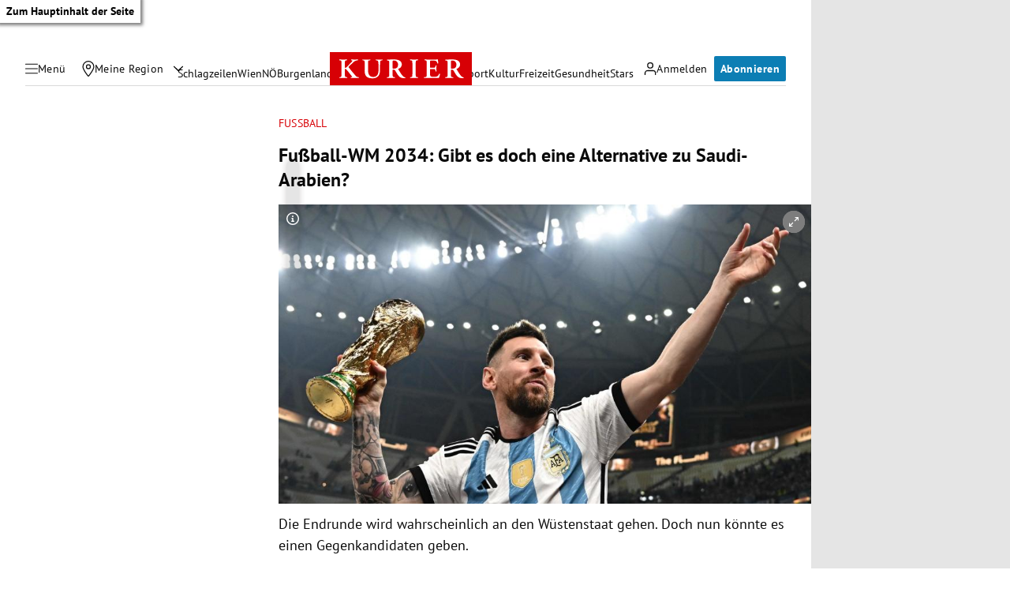

--- FILE ---
content_type: application/javascript; charset=utf-8
request_url: https://fundingchoicesmessages.google.com/f/AGSKWxU2e-ksXjkW6NK41SUT9ymAJgajbWQuRMWWAdBelnmL9kC-Td4Exz8ypWy6x4dw4hwLGTfRZoU3uUfut9hQrcxandaLRnsLkXEpvzKxKZUpabe_RUw79_WnQ04bXf0GfUhPUzyrsEx3VZkV_WD117aZ_xyqgvPD2qfECBBdpbJ_0ikShkqxtMVn0zWi/_/interstitial-ad._320x250_/adst.php/bmndoubleclickad./ban300.php
body_size: -1290
content:
window['69958136-bb1b-4ebb-9564-778adb6be8e8'] = true;